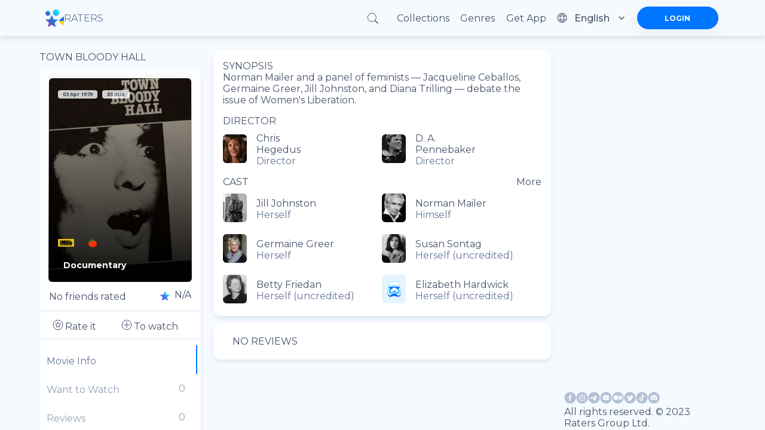

--- FILE ---
content_type: application/javascript; charset=UTF-8
request_url: https://ratersapp.com/_next/static/chunks/webpack-9e62f66368d3e1d4.js
body_size: 4777
content:
!function(){"use strict";var e,o,_,s,t,n,a,r,c,u,d,i,m={},p={};function l(e){var o=p[e];if(void 0!==o)return o.exports;var _=p[e]={id:e,loaded:!1,exports:{}},s=!0;try{m[e].call(_.exports,_,_.exports,l),s=!1}finally{s&&delete p[e]}return _.loaded=!0,_.exports}l.m=m,e=[],l.O=function(o,_,s,t){if(_){t=t||0;for(var n=e.length;n>0&&e[n-1][2]>t;n--)e[n]=e[n-1];e[n]=[_,s,t];return}for(var a=1/0,n=0;n<e.length;n++){for(var _=e[n][0],s=e[n][1],t=e[n][2],r=!0,c=0;c<_.length;c++)a>=t&&Object.keys(l.O).every(function(e){return l.O[e](_[c])})?_.splice(c--,1):(r=!1,t<a&&(a=t));if(r){e.splice(n--,1);var u=s();void 0!==u&&(o=u)}}return o},l.n=function(e){var o=e&&e.__esModule?function(){return e.default}:function(){return e};return l.d(o,{a:o}),o},_=Object.getPrototypeOf?function(e){return Object.getPrototypeOf(e)}:function(e){return e.__proto__},l.t=function(e,s){if(1&s&&(e=this(e)),8&s||"object"==typeof e&&e&&(4&s&&e.__esModule||16&s&&"function"==typeof e.then))return e;var t=Object.create(null);l.r(t);var n={};o=o||[null,_({}),_([]),_(_)];for(var a=2&s&&e;"object"==typeof a&&!~o.indexOf(a);a=_(a))Object.getOwnPropertyNames(a).forEach(function(o){n[o]=function(){return e[o]}});return n.default=function(){return e},l.d(t,n),t},l.d=function(e,o){for(var _ in o)l.o(o,_)&&!l.o(e,_)&&Object.defineProperty(e,_,{enumerable:!0,get:o[_]})},l.f={},l.e=function(e){return Promise.all(Object.keys(l.f).reduce(function(o,_){return l.f[_](e,o),o},[]))},l.u=function(e){return"vendors-node_modules_next_link_js"===e?"static/chunks/"+e+"-016ac8983055bad2.js":"features_Fundraiser_components_Socials_tsx"===e?"static/chunks/"+e+"-a53b229d2fd3134b.js":"vendors-node_modules_mui_material_ButtonBase_ButtonBase_js"===e?"static/chunks/"+e+"-666f1d545155e609.js":"vendors-node_modules_html-react-parser_index_mjs"===e?"static/chunks/"+e+"-76ea2acde7c1bbf7.js":"vendors-node_modules_material-ui_core_esm_CircularProgress_CircularProgress_js-node_modules_r-81c9ce"===e?"static/chunks/"+e+"-aa95de5ae3c70565.js":"vendors-node_modules_material-ui_core_esm_Chip_Chip_js-node_modules_material-ui_lab_esm_Skele-d6abbd"===e?"static/chunks/"+e+"-08d4201750ecb748.js":"features_Explore_components_ExploreMovieCard_tsx"===e?"static/chunks/"+e+"-6550d84a7dd9586b.js":"common_api_useInfiniteQuery_ts-common_components_List_MoviesList_tsx-features_Container_compo-ea3ee0"===e?"static/chunks/"+e+"-2ccc6b3a8813d532.js":"vendors-node_modules_material-ui_core_esm_Container_Container_js-node_modules_material-ui_cor-8c6db4"===e?"static/chunks/"+e+"-ae3b782857d43f22.js":"static/chunks/"+e+"."+({app_components_AppLoading_tsx:"e8126d825e57daa9","node_modules_react-facebook-pixel_dist_fb-pixel_js":"c50315d050a3f1f8",common_components_Popups_components_PopupSlide_tsx:"7aee1af1319efd43",common_components_Popups_ToWatchPopup_tsx:"7a302dbc3540a1b9","common_assets_svg_auth_Cup_svg-common_components_Popups_components_AuthPopup_tsx":"18e14e4064ce197d","common_components_Popups_CongratulationsPopup_tsx-common_components_Popups_queryPopups_module_scss":"d5896a66a3527b81","common_components_Popups_CongratulationsVerifyPopup_tsx-common_components_Popups_queryPopups_-cbca6f":"12ec87bfa620f5f4",common_components_Popups_LogoutPopup_tsx:"2877eaeb74e873a1","vendors-node_modules_material-ui_core_esm_CircularProgress_CircularProgress_js-node_modules_r-ec727c":"fbe179fdfacf8d29",common_components_Popups_ResetPasswordPopup_tsx:"58b22073524950aa",common_components_Popups_PasswordOtpPopup_tsx:"b84ba59883d81c0f",common_components_Popups_VerifyOtpPopup_tsx:"e9611da809b1f0a9",common_components_Popups_ChangeOtpPopup_tsx:"0bf745a1707dbfc9","vendors-node_modules_mui_material_Grid_Grid_js-node_modules_mui_material_Typography_Typography_js":"5f2fce12be3a5ec3","features_Landing_sections_Footer_tsx-features_Landing_sections_Newsletter_tsx":"f557c0bbb598c76e",features_404_404PageContainer_tsx:"c44e9fe8c27f66ca","vendors-node_modules_mui_material_Button_Button_js-node_modules_mui_material_Grid_Grid_js-nod-82c6a1":"b0f3ae850fa04c16",features_Landing_Landing_tsx:"3c6bd2f98780e1f1","vendors-node_modules_material-ui_core_esm_Container_Container_js-node_modules_material-ui_cor-1174ec":"5e6d4cc8ff844282","vendors-node_modules_material-ui_core_esm_LinearProgress_LinearProgress_js-node_modules_mui_m-a8776a":"3b78767da41dbe99","vendors-node_modules_lodash_join_js-node_modules_recharts_es6_chart_BarChart_js-node_modules_-07af16":"8364c68d8e64936c",features_Statistic_StatisticPageContainer_tsx:"948a6ea84db7f053","1d109c16":"9d72f58d4b8388f8","8015bd09":"753efbb513e5b404","vendors-node_modules_buffer_index_js-node_modules_noble_curves_esm_abstract_weierstrass_js-no-8d90b3":"7794798c8c3e26d4","vendors-node_modules_material-ui_core_esm_InputAdornment_InputAdornment_js-node_modules_borsh-0db18b":"3432e675aae0789b",common_components_Popups_CryptoLike_tsx:"befa0aeb15d5b93d","node_modules_material-ui_lab_esm_Skeleton_Skeleton_js-common_helpers_hooks_useDerivedState_ts-3d1aa1":"20159a9bdd2ca45d","vendors-node_modules_material-ui_core_esm_Collapse_Collapse_js-node_modules_material-ui_core_-679268":"a3e06e6bced2af3c","common_components_AppContainer_AppContainer_tsx-features_UserProfilePage_components_ExtendedU-deceb8":"6691366328774955","common_assets_svg_SearchClearIcon_svg-common_assets_svg_SearchIconInput_svg-common_components-aab411":"1c7e0ee70e35a1db","features_Collections_CollectionMoviesPage_tsx-common_components_List_list_module_scss":"44d81465e7709ab0",features_Collections_CollectionsPage_tsx:"1cd187a22cd1e001","vendors-node_modules_material-ui_core_esm_Chip_Chip_js-node_modules_material-ui_core_esm_Cont-0ee12c":"c4218e219e1d0b52",features_Actor_index_ts:"74af04f7a5cda176","vendors-node_modules_material-ui_core_esm_Container_Container_js-node_modules_material-ui_cor-96a8d7":"74789897c909a560",features_Glossary_GlossaryContainer_tsx:"ad8de3652af56c17","vendors-node_modules_material-ui_core_esm_Chip_Chip_js-node_modules_react-stars_dist_react-stars_js":"dda2af106636454b","vendors-node_modules_material-ui_core_esm_LinearProgress_LinearProgress_js-node_modules_mater-ef1237":"43d7ccd0b91676fc","vendors-node_modules_material-ui_core_esm_Container_Container_js-node_modules_material-ui_cor-272c2e":"fbb29a9262373c6e","common_assets_svg_StarIcon_svg-features_Commentary_components_UserReview_tsx-features_FeedMai-b7bdbf":"5cbd41540cb919d0","common_appFlow_loading_loadingSelectors_ts-common_components_AppContainer_AppContainer_tsx-co-2c9537":"34a39501260a872c","features_Commentary_CommentaryPageContainer_tsx-common_components_Popups_cryptoLike_module_scss":"312ab912126eb5cd",features_Explore_ExploreContainer_tsx:"458fd2580efd828e",features_Feed_components_Feed_tsx:"a5fa89187e85220b","vendors-node_modules_material-ui_lab_esm_TabList_TabList_js-node_modules_material-ui_lab_esm_-112b82":"a3c1cf6b7192bed9",features_Fundraiser_FundraiserPage_tsx:"be41c7cb18d9a8e0","node_modules_material-ui_core_esm_LinearProgress_LinearProgress_js-node_modules_mui_material_-9ebf9b":"2179c3d007ea1f2e","vendors-node_modules_material-ui_core_esm_Container_Container_js-node_modules_material-ui_cor-a9e9f7":"f1d55a04a774638b",features_Genres_GenresContainer_tsx:"ac3065921033c45d","vendors-node_modules_material-ui_core_esm_Chip_Chip_js-node_modules_react-slick_lib_index_js":"bd66aea6eb977299","common_helpers_ImageWithFallback_tsx-features_Main_Main_tsx":"5d93ba681fe29de5","common_assets_svg_auth_BackgroundEmail_svg-common_components_Buttons_LoadingButton_tsx-common-377391":"eb205141b2cbd390",features_Auth_components_EmailChange_tsx:"fc23dd8a8fc0e03f",features_Auth_components_Email_tsx:"6862ccdc074d9ea5",features_Auth_components_EmailVerification_tsx:"b872e810af326d34",features_Auth_components_ForgotPassword_tsx:"adcbf12474eedd7f","vendors-node_modules_dfinity_ledger-icp_dist_esm_index_js-node_modules_nfid_embed_src_index_j-1f6095":"e56a5e549192d68e",features_Auth_components_LoginProvider_tsx:"8b8d0e7f87bf1c97",features_Auth_components_ResetPassword_tsx:"2c93614cad170bbe",features_Auth_components_Signup_tsx:"ad1baa4da0fd757a","vendors-node_modules_material-ui_core_esm_Collapse_Collapse_js-node_modules_material-ui_core_-7141d1":"8c20832bfc0e550d","features_Movie_duck_useToggleMovieToWatch_ts-features_Movie_index_ts-common_components_Popups-147a14":"d41910aaf88d959c","vendors-node_modules_material-ui_core_esm_Collapse_Collapse_js-node_modules_material-ui_core_-9371b2":"73c1426f3b21045b",features_Search_index_ts:"f722531080666304","node_modules_material-ui_core_esm_LinearProgress_LinearProgress_js-node_modules_material-ui_l-58032a":"33039dc2433eb3fe","common_components_Progress_Loader_tsx-features_FeedMainContent_components_FeedItem_tsx":"6efb5276f7cfcfdb","node_modules_material-ui_core_esm_Dialog_Dialog_js-features_Movie_duck_useToggleMovieToWatch_-03cce2":"9a20dd21643c63e4",common_components_Popups_WatchOnline_tsx:"9eb2c7f31c57c46f",common_assets_svg_AppleApp_svg:"39a5133088635623",common_assets_svg_GoogleApp_svg:"d9204b8cc7d00e8f","common_components_Menu_StyledShare_tsx-features_FeedMainContent_index_ts-common_components_Po-84b486":"0caf4e7bd66e3409",reactPlayerYouTube:"3e3f587513d3b22b",reactPlayerSoundCloud:"3490c3d78186bfcb",reactPlayerVimeo:"01d3fb61cbf14045",reactPlayerFacebook:"fee82d059b8d52e8",reactPlayerStreamable:"04643a73bc11196b",reactPlayerWistia:"caa9a40d51760fff",reactPlayerTwitch:"d71c2a0fc3fcd2b3",reactPlayerDailyMotion:"2a3851fa6ad51cb6",reactPlayerMixcloud:"5d03402f096a8d01",reactPlayerVidyard:"6d9123ce280bbe18",reactPlayerKaltura:"5733097611a490c9",reactPlayerFilePlayer:"15b650437902fbb4",reactPlayerPreview:"3fe76033c0053d63"})[e]+".js"},l.miniCssF=function(e){return"static/css/"+({"pages/_app":"d17320d076027b77","pages/studios/[path]":"3676366c6a8cdd49","pages/studios":"38a66257d5c3cdf2","pages/unsubscribe":"57e2e0deb2d5eafb","pages/unsubscribe/success":"57e2e0deb2d5eafb",common_components_Popups_ToWatchPopup_tsx:"816adb38d00dc981","common_components_Popups_CongratulationsPopup_tsx-common_components_Popups_queryPopups_module_scss":"816adb38d00dc981","common_components_Popups_CongratulationsVerifyPopup_tsx-common_components_Popups_queryPopups_-cbca6f":"816adb38d00dc981",common_components_Popups_LogoutPopup_tsx:"816adb38d00dc981",common_components_Popups_ResetPasswordPopup_tsx:"816adb38d00dc981",common_components_Popups_PasswordOtpPopup_tsx:"816adb38d00dc981",common_components_Popups_VerifyOtpPopup_tsx:"816adb38d00dc981",common_components_Popups_ChangeOtpPopup_tsx:"816adb38d00dc981","node_modules_material-ui_lab_esm_Skeleton_Skeleton_js-common_helpers_hooks_useDerivedState_ts-3d1aa1":"abf0f13b4b156993","features_Collections_CollectionMoviesPage_tsx-common_components_List_list_module_scss":"ccb706d9f5f69fd0","features_Commentary_CommentaryPageContainer_tsx-common_components_Popups_cryptoLike_module_scss":"abf0f13b4b156993",features_Fundraiser_FundraiserPage_tsx:"b661f0cba21e71b5","node_modules_material-ui_core_esm_LinearProgress_LinearProgress_js-node_modules_mui_material_-9ebf9b":"ccb706d9f5f69fd0","features_Movie_duck_useToggleMovieToWatch_ts-features_Movie_index_ts-common_components_Popups-147a14":"abf0f13b4b156993","node_modules_material-ui_core_esm_LinearProgress_LinearProgress_js-node_modules_material-ui_l-58032a":"abf0f13b4b156993","node_modules_material-ui_core_esm_Dialog_Dialog_js-features_Movie_duck_useToggleMovieToWatch_-03cce2":"abf0f13b4b156993","common_components_Menu_StyledShare_tsx-features_FeedMainContent_index_ts-common_components_Po-84b486":"abf0f13b4b156993"})[e]+".css"},l.g=function(){if("object"==typeof globalThis)return globalThis;try{return this||Function("return this")()}catch(e){if("object"==typeof window)return window}}(),l.o=function(e,o){return Object.prototype.hasOwnProperty.call(e,o)},s={},t="_N_E:",l.l=function(e,o,_,n){if(s[e]){s[e].push(o);return}if(void 0!==_)for(var a,r,c=document.getElementsByTagName("script"),u=0;u<c.length;u++){var d=c[u];if(d.getAttribute("src")==e||d.getAttribute("data-webpack")==t+_){a=d;break}}a||(r=!0,(a=document.createElement("script")).charset="utf-8",a.timeout=120,l.nc&&a.setAttribute("nonce",l.nc),a.setAttribute("data-webpack",t+_),a.src=l.tu(e)),s[e]=[o];var i=function(o,_){a.onerror=a.onload=null,clearTimeout(m);var t=s[e];if(delete s[e],a.parentNode&&a.parentNode.removeChild(a),t&&t.forEach(function(e){return e(_)}),o)return o(_)},m=setTimeout(i.bind(null,void 0,{type:"timeout",target:a}),12e4);a.onerror=i.bind(null,a.onerror),a.onload=i.bind(null,a.onload),r&&document.head.appendChild(a)},l.r=function(e){"undefined"!=typeof Symbol&&Symbol.toStringTag&&Object.defineProperty(e,Symbol.toStringTag,{value:"Module"}),Object.defineProperty(e,"__esModule",{value:!0})},l.nmd=function(e){return e.paths=[],e.children||(e.children=[]),e},l.tt=function(){return void 0===n&&(n={createScriptURL:function(e){return e}},"undefined"!=typeof trustedTypes&&trustedTypes.createPolicy&&(n=trustedTypes.createPolicy("nextjs#bundler",n))),n},l.tu=function(e){return l.tt().createScriptURL(e)},l.p="/_next/",a=function(e,o,_,s){var t=document.createElement("link");t.rel="stylesheet",t.type="text/css";var n=function(n){if(t.onerror=t.onload=null,"load"===n.type)_();else{var a=n&&("load"===n.type?"missing":n.type),r=n&&n.target&&n.target.href||o,c=Error("Loading CSS chunk "+e+" failed.\n("+r+")");c.code="CSS_CHUNK_LOAD_FAILED",c.type=a,c.request=r,t.parentNode.removeChild(t),s(c)}};return t.onerror=t.onload=n,t.href=o,document.head.appendChild(t),t},r=function(e,o){for(var _=document.getElementsByTagName("link"),s=0;s<_.length;s++){var t=_[s],n=t.getAttribute("data-href")||t.getAttribute("href");if("stylesheet"===t.rel&&(n===e||n===o))return t}for(var a=document.getElementsByTagName("style"),s=0;s<a.length;s++){var t=a[s],n=t.getAttribute("data-href");if(n===e||n===o)return t}},c={webpack:0},l.f.miniCss=function(e,o){c[e]?o.push(c[e]):0!==c[e]&&({common_components_Popups_ToWatchPopup_tsx:1,"common_components_Popups_CongratulationsPopup_tsx-common_components_Popups_queryPopups_module_scss":1,"common_components_Popups_CongratulationsVerifyPopup_tsx-common_components_Popups_queryPopups_-cbca6f":1,common_components_Popups_LogoutPopup_tsx:1,common_components_Popups_ResetPasswordPopup_tsx:1,common_components_Popups_PasswordOtpPopup_tsx:1,common_components_Popups_VerifyOtpPopup_tsx:1,common_components_Popups_ChangeOtpPopup_tsx:1,"node_modules_material-ui_lab_esm_Skeleton_Skeleton_js-common_helpers_hooks_useDerivedState_ts-3d1aa1":1,"features_Collections_CollectionMoviesPage_tsx-common_components_List_list_module_scss":1,"features_Commentary_CommentaryPageContainer_tsx-common_components_Popups_cryptoLike_module_scss":1,features_Fundraiser_FundraiserPage_tsx:1,"node_modules_material-ui_core_esm_LinearProgress_LinearProgress_js-node_modules_mui_material_-9ebf9b":1,"features_Movie_duck_useToggleMovieToWatch_ts-features_Movie_index_ts-common_components_Popups-147a14":1,"node_modules_material-ui_core_esm_LinearProgress_LinearProgress_js-node_modules_material-ui_l-58032a":1,"node_modules_material-ui_core_esm_Dialog_Dialog_js-features_Movie_duck_useToggleMovieToWatch_-03cce2":1,"common_components_Menu_StyledShare_tsx-features_FeedMainContent_index_ts-common_components_Po-84b486":1})[e]&&o.push(c[e]=new Promise(function(o,_){var s=l.miniCssF(e),t=l.p+s;if(r(s,t))return o();a(e,t,o,_)}).then(function(){c[e]=0},function(o){throw delete c[e],o}))},u={webpack:0},l.f.j=function(e,o){var _=l.o(u,e)?u[e]:void 0;if(0!==_){if(_)o.push(_[2]);else if("webpack"!=e){var s=new Promise(function(o,s){_=u[e]=[o,s]});o.push(_[2]=s);var t=l.p+l.u(e),n=Error(),a=function(o){if(l.o(u,e)&&(0!==(_=u[e])&&(u[e]=void 0),_)){var s=o&&("load"===o.type?"missing":o.type),t=o&&o.target&&o.target.src;n.message="Loading chunk "+e+" failed.\n("+s+": "+t+")",n.name="ChunkLoadError",n.type=s,n.request=t,_[1](n)}};l.l(t,a,"chunk-"+e,e)}else u[e]=0}},l.O.j=function(e){return 0===u[e]},d=function(e,o){var _,s,t=o[0],n=o[1],a=o[2],r=0;if(t.some(function(e){return 0!==u[e]})){for(_ in n)l.o(n,_)&&(l.m[_]=n[_]);if(a)var c=a(l)}for(e&&e(o);r<t.length;r++)s=t[r],l.o(u,s)&&u[s]&&u[s][0](),u[s]=0;return l.O(c)},(i=self.webpackChunk_N_E=self.webpackChunk_N_E||[]).forEach(d.bind(null,0)),i.push=d.bind(null,i.push.bind(i))}();